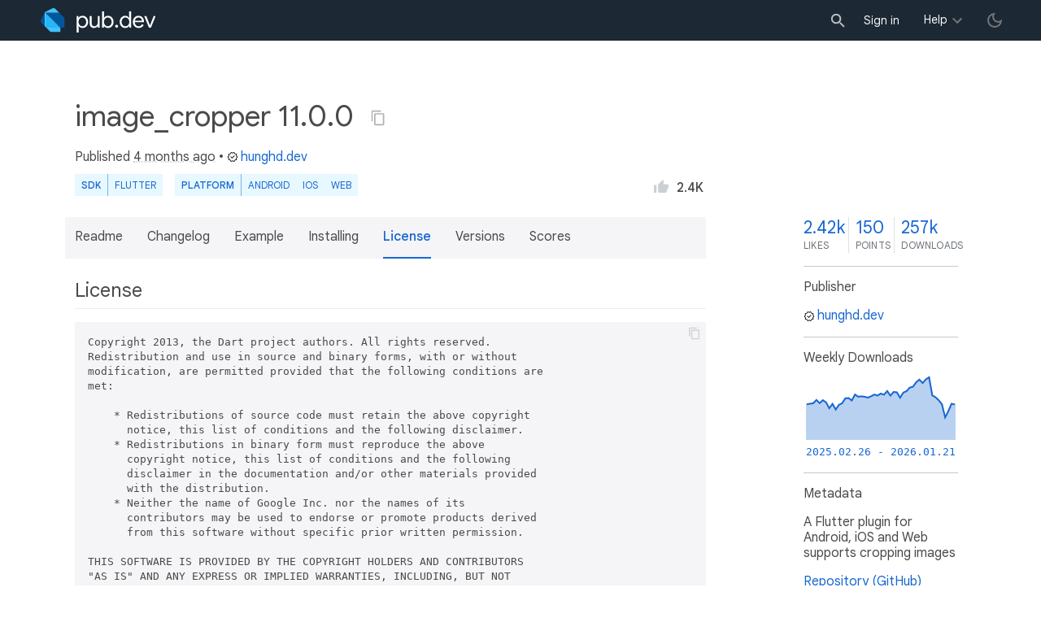

--- FILE ---
content_type: text/html; charset="utf-8"
request_url: https://pub.dev/packages/image_cropper/license
body_size: 5571
content:
<!DOCTYPE html>
<html lang="en-us"><head><script src="https://www.googletagmanager.com/gtm.js?id=GTM-MX6DBN9" async="async"></script><script src="/static/hash-jc089k83/js/gtm.js" async="async"></script><meta charset="utf-8"/><meta http-equiv="x-ua-compatible" content="ie=edge"/><meta name="viewport" content="width=device-width, initial-scale=1"/><meta name="twitter:card" content="summary"/><meta name="twitter:site" content="@dart_lang"/><meta name="twitter:description" content="A Flutter plugin for Android, iOS and Web supports cropping images"/><meta name="twitter:image" content="https://pub.dev/static/hash-jc089k83/img/pub-dev-icon-cover-image.png"/><meta property="og:type" content="website"/><meta property="og:site_name" content="Dart packages"/><meta property="og:title" content="image_cropper license | Flutter package"/><meta property="og:description" content="A Flutter plugin for Android, iOS and Web supports cropping images"/><meta property="og:image" content="https://pub.dev/static/hash-jc089k83/img/pub-dev-icon-cover-image.png"/><meta property="og:url" content="https://pub.dev/packages/image_cropper/license"/><title>image_cropper license | Flutter package</title><link rel="stylesheet" href="https://fonts.googleapis.com/css2?family=Google+Sans:wght@400;500;700&amp;family=Google+Sans+Display:wght@400&amp;family=Google+Sans+Text:wght@400;500;700&amp;family=Google+Sans+Mono:wght@400;700&amp;display=swap"/><link rel="shortcut icon" href="/static/hash-jc089k83/img/flutter-logo-32x32.png"/><meta rel="apple-touch-icon" href="/static/hash-jc089k83/img/flutter-logo-32x32.png"/><meta rel="apple-touch-icon-precomposed" href="/static/hash-jc089k83/img/flutter-logo-32x32.png"/><link rel="stylesheet" href="https://www.gstatic.com/glue/v25_0/ccb.min.css"/><link rel="search" type="application/opensearchdescription+xml" title="Dart packages" href="/osd.xml"/><link rel="canonical" href="https://pub.dev/packages/image_cropper/license"/><meta name="description" content="A Flutter plugin for Android, iOS and Web supports cropping images"/><link rel="alternate" type="application/atom+xml" title="Recently published packages on pub.dev" href="/feed.atom"/><link rel="alternate" type="application/atom+xml" title="Recently published versions of package image_cropper on pub.dev" href="/api/packages/image_cropper/feed.atom"/><link rel="stylesheet" type="text/css" href="/static/hash-jc089k83/material/bundle/styles.css"/><link rel="stylesheet" type="text/css" href="/static/hash-jc089k83/css/style.css"/><script src="/static/hash-jc089k83/material/bundle/script.min.js" defer="defer"></script><script src="/static/hash-jc089k83/js/script.dart.js" defer="defer"></script><script src="https://www.gstatic.com/brandstudio/kato/cookie_choice_component/cookie_consent_bar.v3.js" defer="defer" data-autoload-cookie-consent-bar="true"></script><meta name="pub-page-data" content="eyJwa2dEYXRhIjp7InBhY2thZ2UiOiJpbWFnZV9jcm9wcGVyIiwidmVyc2lvbiI6IjExLjAuMCIsInB1Ymxpc2hlcklkIjoiaHVuZ2hkLmRldiIsImlzRGlzY29udGludWVkIjpmYWxzZSwiaXNMYXRlc3QiOnRydWV9LCJzZXNzaW9uQXdhcmUiOmZhbHNlfQ=="/><link rel="preload" href="/static/hash-jc089k83/highlight/highlight-with-init.js" as="script"/></head><body class="light-theme"><script src="/static/hash-jc089k83/js/dark-init.js"></script><noscript><iframe src="https://www.googletagmanager.com/ns.html?id=GTM-MX6DBN9" height="0" width="0" style="display:none;visibility:hidden"></iframe></noscript><div class="site-header"><button class="hamburger" aria-label="menu toggle"></button><a class="logo" href="/" aria-label="Go to the landing page of pub.dev"><img class="site-logo" src="/static/hash-jc089k83/img/pub-dev-logo.svg" alt="" width="140" height="30" role="presentation"/></a><div class="site-header-space"></div><div class="site-header-mask"></div><div class="site-header-search"><form action="/packages" method="GET"><input class="site-header-search-input" name="q" placeholder="New search..." autocomplete="on" title="Search"/></form></div><nav class="site-header-nav scroll-container"><div class="nav-login-container"><button id="-account-login" class="nav-main-button link">Sign in</button></div><div class="nav-container nav-help-container hoverable"><button class="nav-main-button">Help</button><div class="nav-hover-popup"><div class="nav-table-columns"><div class="nav-table-column"><h3>pub.dev</h3><a class="nav-link" href="/help/search" rel="noopener" target="_blank">Searching for packages</a><a class="nav-link" href="/help/scoring" rel="noopener" target="_blank">Package scoring and pub points</a></div><div class="nav-table-column"><h3>Flutter</h3><a class="nav-link" href="https://flutter.dev/using-packages/" rel="noopener" target="_blank">Using packages</a><a class="nav-link" href="https://flutter.dev/developing-packages/" rel="noopener" target="_blank">Developing packages and plugins</a><a class="nav-link" href="https://dart.dev/tools/pub/publishing" rel="noopener" target="_blank">Publishing a package</a></div><div class="nav-table-column"><h3>Dart</h3><a class="nav-link" href="https://dart.dev/guides/packages" rel="noopener" target="_blank">Using packages</a><a class="nav-link" href="https://dart.dev/tools/pub/publishing" rel="noopener" target="_blank">Publishing a package</a></div></div></div></div><div class="nav-container nav-help-container-mobile foldable"><h3 class="foldable-button">pub.dev <img class="foldable-icon" src="/static/hash-jc089k83/img/nav-mobile-foldable-icon.svg" alt="toggle folding of the section" width="13" height="6"/></h3><div class="foldable-content"><a class="nav-link" href="/help/search" rel="noopener" target="_blank">Searching for packages</a><a class="nav-link" href="/help/scoring" rel="noopener" target="_blank">Package scoring and pub points</a></div></div><div class="nav-container nav-help-container-mobile foldable"><h3 class="foldable-button">Flutter <img class="foldable-icon" src="/static/hash-jc089k83/img/nav-mobile-foldable-icon.svg" alt="toggle folding of the section" width="13" height="6"/></h3><div class="foldable-content"><a class="nav-link" href="https://flutter.dev/using-packages/" rel="noopener" target="_blank">Using packages</a><a class="nav-link" href="https://flutter.dev/developing-packages/" rel="noopener" target="_blank">Developing packages and plugins</a><a class="nav-link" href="https://dart.dev/tools/pub/publishing" rel="noopener" target="_blank">Publishing a package</a></div></div><div class="nav-container nav-help-container-mobile foldable"><h3 class="foldable-button">Dart <img class="foldable-icon" src="/static/hash-jc089k83/img/nav-mobile-foldable-icon.svg" alt="toggle folding of the section" width="13" height="6"/></h3><div class="foldable-content"><a class="nav-link" href="https://dart.dev/guides/packages" rel="noopener" target="_blank">Using packages</a><a class="nav-link" href="https://dart.dev/tools/pub/publishing" rel="noopener" target="_blank">Publishing a package</a></div></div></nav><button class="-pub-theme-toggle" aria-label="light/dark theme toggle"></button></div><div id="banner-container"></div><main class="container"><div class="detail-wrapper -active -has-info-box"><div class="detail-header -is-loose"><div class="detail-container"><div class="detail-header-outer-block"><div class="detail-header-content-block"><h1 class="title pub-monochrome-icon-hoverable">image_cropper 11.0.0 <span class="pkg-page-title-copy"><img class="pub-monochrome-icon pkg-page-title-copy-icon filter-invert-on-dark" src="/static/hash-jc089k83/img/content-copy-icon.svg" alt="copy &quot;image_cropper: ^11.0.0&quot; to clipboard" width="18" height="18" title="Copy &quot;image_cropper: ^11.0.0&quot; to clipboard" data-copy-content="image_cropper: ^11.0.0" data-ga-click-event="copy-package-version"/><div class="pkg-page-title-copy-feedback"><span class="code">image_cropper: ^11.0.0</span> copied to clipboard</div></span></h1><div class="metadata">Published <span><a class="-x-ago" href="" title="Sep 25, 2025" role="button" data-timestamp="1758769129052">4 months ago</a></span> • <a class="-pub-publisher" href="/publishers/hunghd.dev"><img class="-pub-publisher-shield filter-invert-on-dark" src="/static/hash-jc089k83/img/material-icon-verified.svg" alt="verified publisher" width="14" height="14" title="Published by a pub.dev verified publisher"/>hunghd.dev</a></div><div class="detail-tags-and-like"><div class="detail-tags"><div class="-pub-tag-badge"><span class="tag-badge-main">SDK</span><a class="tag-badge-sub" href="/packages?q=sdk%3Aflutter" rel="nofollow" title="Packages compatible with Flutter SDK">Flutter</a></div><div class="-pub-tag-badge"><span class="tag-badge-main">Platform</span><a class="tag-badge-sub" href="/packages?q=platform%3Aandroid" rel="nofollow" title="Packages compatible with Android platform">Android</a><a class="tag-badge-sub" href="/packages?q=platform%3Aios" rel="nofollow" title="Packages compatible with iOS platform">iOS</a><a class="tag-badge-sub" href="/packages?q=platform%3Aweb" rel="nofollow" title="Packages compatible with Web platform">web</a></div></div><div class="like-button-and-label"><button class="mdc-icon-button like-button-and-label--button" data-ga-click-event="toggle-like" aria-pressed="false" data-package="image_cropper" data-value="2419" title="Like this package"><img class="mdc-icon-button__icon" src="/static/hash-jc089k83/img/like-inactive.svg" alt="liked status: inactive" width="18" height="18"/><img class="mdc-icon-button__icon mdc-icon-button__icon--on" src="/static/hash-jc089k83/img/like-active.svg" alt="liked status: active" width="18" height="18"/></button><span class="like-button-and-label--count-wrapper"><span class="like-button-and-label--count">2.4k</span></span></div></div></div></div></div></div><div class="detail-container"><div class="detail-lead"><div class="detail-metadata-toggle"><div class="detail-metadata-toggle-icon">→</div><h3 class="detail-lead-title">Metadata</h3></div><p class="detail-lead-text">A Flutter plugin for Android, iOS and Web supports cropping images</p><p class="detail-lead-more"><a class="detail-metadata-toggle">More...</a></p></div></div><div class="detail-body"><div class="detail-tabs"><div class="detail-tabs-wide-header"><div class="detail-container"><ul class="detail-tabs-header"><li class="detail-tab tab-link detail-tab-readme-title"><a href="/packages/image_cropper" role="button">Readme</a></li><li class="detail-tab tab-link detail-tab-changelog-title"><a href="/packages/image_cropper/changelog" role="button">Changelog</a></li><li class="detail-tab tab-link detail-tab-example-title"><a href="/packages/image_cropper/example" role="button">Example</a></li><li class="detail-tab tab-link detail-tab-installing-title"><a href="/packages/image_cropper/install" role="button">Installing</a></li><li class="detail-tab tab-button detail-tab-license-title -active">License</li><li class="detail-tab tab-link detail-tab-versions-title"><a href="/packages/image_cropper/versions" role="button">Versions</a></li><li class="detail-tab tab-link detail-tab-analysis-title"><a href="/packages/image_cropper/score" role="button">Scores</a></li></ul></div></div><div class="detail-container detail-body-main"><div class="detail-tabs-content"><section class="tab-content detail-tab-license-content -active markdown-body"><h2>License</h2><div class="highlight"><pre>Copyright 2013, the Dart project authors. All rights reserved.
Redistribution and use in source and binary forms, with or without
modification, are permitted provided that the following conditions are
met:

    * Redistributions of source code must retain the above copyright
      notice, this list of conditions and the following disclaimer.
    * Redistributions in binary form must reproduce the above
      copyright notice, this list of conditions and the following
      disclaimer in the documentation and&#47;or other materials provided
      with the distribution.
    * Neither the name of Google Inc. nor the names of its
      contributors may be used to endorse or promote products derived
      from this software without specific prior written permission.

THIS SOFTWARE IS PROVIDED BY THE COPYRIGHT HOLDERS AND CONTRIBUTORS
&quot;AS IS&quot; AND ANY EXPRESS OR IMPLIED WARRANTIES, INCLUDING, BUT NOT
LIMITED TO, THE IMPLIED WARRANTIES OF MERCHANTABILITY AND FITNESS FOR
A PARTICULAR PURPOSE ARE DISCLAIMED. IN NO EVENT SHALL THE COPYRIGHT
OWNER OR CONTRIBUTORS BE LIABLE FOR ANY DIRECT, INDIRECT, INCIDENTAL,
SPECIAL, EXEMPLARY, OR CONSEQUENTIAL DAMAGES (INCLUDING, BUT NOT
LIMITED TO, PROCUREMENT OF SUBSTITUTE GOODS OR SERVICES; LOSS OF USE,
DATA, OR PROFITS; OR BUSINESS INTERRUPTION) HOWEVER CAUSED AND ON ANY
THEORY OF LIABILITY, WHETHER IN CONTRACT, STRICT LIABILITY, OR TORT
(INCLUDING NEGLIGENCE OR OTHERWISE) ARISING IN ANY WAY OUT OF THE USE
OF THIS SOFTWARE, EVEN IF ADVISED OF THE POSSIBILITY OF SUCH DAMAGE.</pre></div></section></div></div></div><aside class="detail-info-box"><a class="packages-scores" href="/packages/image_cropper/score"><div class="packages-score packages-score-like" data-package="image_cropper"><div class="packages-score-value -has-value"><span class="packages-score-value-number">2.42k</span><span class="packages-score-value-sign"></span></div><div class="packages-score-label">likes</div></div><div class="packages-score packages-score-health"><div class="packages-score-value -has-value"><span class="packages-score-value-number">150</span><span class="packages-score-value-sign"></span></div><div class="packages-score-label">points</div></div><div class="packages-score packages-score-downloads" title="Number of downloads of this package during the past 30 days"><div class="packages-score-value -has-value"><span class="packages-score-value-number">257k</span><span class="packages-score-value-sign"></span></div><div class="packages-score-label">downloads</div></div></a><h3 class="title">Publisher</h3><p><a href="/publishers/hunghd.dev"><img class="-pub-publisher-shield filter-invert-on-dark" src="/static/hash-jc089k83/img/material-icon-verified.svg" alt="verified publisher" width="14" height="14" title="Published by a pub.dev verified publisher"/>hunghd.dev</a></p><h3 class="title">Weekly Downloads</h3><div id="-weekly-downloads-sparkline" class="weekly-downloads-sparkline" data-widget="weekly-sparkline" data-weekly-sparkline-points="ABdwaWMKAQAkEAEANtcAAM+mAAC/DAEA9ioBAFhCAQDmUAEAyNsBAHDLAQC8rwEAsMkBAMe1AQAPkwEAHYwBAOFwAQDGZQEAMz4BAMxnAQAMawEAWU4BANJxAQCcVQEAg14BAAJPAQDHVgEA8UkBACU/AQDsRQEA3kgBACdGAQDvVgEAFykBAIA7AQBqOgEAOhQBANoHAQCC4wAA+w4BAGbtAAB/GgEAgSsBAAgVAQAnLQEAeRMBACwQAQCxCwEAhSEBAGAdAQD+AwEARPMAAGnwAAA="></div><h3 class="title pkg-infobox-metadata">Metadata</h3><p>A Flutter plugin for Android, iOS and Web supports cropping images</p><p><a class="link" href="https://github.com/hnvn/flutter_image_cropper" rel="ugc">Repository (GitHub)</a><br/><a class="link" href="https://github.com/hnvn/flutter_image_cropper/issues" rel="ugc">View&#47;report issues</a><br/></p><h3 class="title">Documentation</h3><p><a class="link" href="/documentation/image_cropper/latest/">API reference</a><br/></p><h3 class="title">License</h3><p><img class="inline-icon-img filter-invert-on-dark" src="/static/hash-jc089k83/img/material-icon-balance.svg" alt="" width="14" height="14" role="presentation"/>BSD-3-Clause (<a href="/packages/image_cropper/license">license</a>)</p><h3 class="title">Dependencies</h3><p><a href="https://api.flutter.dev/">flutter</a>, <a href="/packages/image_cropper_for_web" title="^7.0.0">image_cropper_for_web</a>, <a href="/packages/image_cropper_platform_interface" title="^8.0.0">image_cropper_platform_interface</a></p><h3 class="title">More</h3><p><a href="/packages?q=dependency%3Aimage_cropper" rel="nofollow">Packages that depend on image_cropper</a><br/><br/><a href="/packages?q=implements-federated-plugin%3Aimage_cropper" rel="nofollow">Packages that implement image_cropper</a></p></aside></div><script type="application/ld+json">{"@context":"http\u003a\u002f\u002fschema.org","@type":"SoftwareSourceCode","name":"image\u005fcropper","version":"11.0.0","description":"image\u005fcropper - A Flutter plugin for Android, iOS and Web supports cropping images","url":"https\u003a\u002f\u002fpub.dev\u002fpackages\u002fimage\u005fcropper","dateCreated":"2018-06-27T09\u003a57\u003a44.911582Z","dateModified":"2025-09-25T02\u003a58\u003a49.052075Z","programmingLanguage":"Dart","image":"https\u003a\u002f\u002fpub.dev\u002fstatic\u002fimg\u002fpub-dev-icon-cover-image.png","license":"https\u003a\u002f\u002fpub.dev\u002fpackages\u002fimage\u005fcropper\u002flicense"}</script></div><div class="detail-metadata"><h3 class="detail-metadata-title"><span class="detail-metadata-toggle">←</span> Metadata</h3><div class="detail-info-box"><a class="packages-scores" href="/packages/image_cropper/score"><div class="packages-score packages-score-like" data-package="image_cropper"><div class="packages-score-value -has-value"><span class="packages-score-value-number">2.42k</span><span class="packages-score-value-sign"></span></div><div class="packages-score-label">likes</div></div><div class="packages-score packages-score-health"><div class="packages-score-value -has-value"><span class="packages-score-value-number">150</span><span class="packages-score-value-sign"></span></div><div class="packages-score-label">points</div></div><div class="packages-score packages-score-downloads" title="Number of downloads of this package during the past 30 days"><div class="packages-score-value -has-value"><span class="packages-score-value-number">257k</span><span class="packages-score-value-sign"></span></div><div class="packages-score-label">downloads</div></div></a><h3 class="title">Publisher</h3><p><a href="/publishers/hunghd.dev"><img class="-pub-publisher-shield filter-invert-on-dark" src="/static/hash-jc089k83/img/material-icon-verified.svg" alt="verified publisher" width="14" height="14" title="Published by a pub.dev verified publisher"/>hunghd.dev</a></p><h3 class="title">Weekly Downloads</h3><div id="-weekly-downloads-sparkline" class="weekly-downloads-sparkline" data-widget="weekly-sparkline" data-weekly-sparkline-points="ABdwaWMKAQAkEAEANtcAAM+mAAC/DAEA9ioBAFhCAQDmUAEAyNsBAHDLAQC8rwEAsMkBAMe1AQAPkwEAHYwBAOFwAQDGZQEAMz4BAMxnAQAMawEAWU4BANJxAQCcVQEAg14BAAJPAQDHVgEA8UkBACU/AQDsRQEA3kgBACdGAQDvVgEAFykBAIA7AQBqOgEAOhQBANoHAQCC4wAA+w4BAGbtAAB/GgEAgSsBAAgVAQAnLQEAeRMBACwQAQCxCwEAhSEBAGAdAQD+AwEARPMAAGnwAAA="></div><h3 class="title pkg-infobox-metadata">Metadata</h3><p>A Flutter plugin for Android, iOS and Web supports cropping images</p><p><a class="link" href="https://github.com/hnvn/flutter_image_cropper" rel="ugc">Repository (GitHub)</a><br/><a class="link" href="https://github.com/hnvn/flutter_image_cropper/issues" rel="ugc">View&#47;report issues</a><br/></p><h3 class="title">Documentation</h3><p><a class="link" href="/documentation/image_cropper/latest/">API reference</a><br/></p><h3 class="title">License</h3><p><img class="inline-icon-img filter-invert-on-dark" src="/static/hash-jc089k83/img/material-icon-balance.svg" alt="" width="14" height="14" role="presentation"/>BSD-3-Clause (<a href="/packages/image_cropper/license">license</a>)</p><h3 class="title">Dependencies</h3><p><a href="https://api.flutter.dev/">flutter</a>, <a href="/packages/image_cropper_for_web" title="^7.0.0">image_cropper_for_web</a>, <a href="/packages/image_cropper_platform_interface" title="^8.0.0">image_cropper_platform_interface</a></p><h3 class="title">More</h3><p><a href="/packages?q=dependency%3Aimage_cropper" rel="nofollow">Packages that depend on image_cropper</a><br/><br/><a href="/packages?q=implements-federated-plugin%3Aimage_cropper" rel="nofollow">Packages that implement image_cropper</a></p></div><p class="detail-lead-back"><a class="detail-metadata-toggle">Back</a></p></div><div id="-screenshot-carousel" class="carousel"><fab id="-carousel-prev" class="mdc-fab carousel-prev carousel-nav" data-mdc-auto-init="MDCRipple" title="Previous" data-ga-click-event="screenshot-carousel-prev-click" tabindex="0"><div class="mdc-fab__ripple"></div><img class="mdc-fab__icon" src="/static/hash-jc089k83/img/keyboard_arrow_left.svg" alt="previous" width="24" height="24" aria-hidden="true"/></fab><div id="-image-container" class="image-container"></div><fab id="-carousel-next" class="mdc-fab carousel-next carousel-nav" data-mdc-auto-init="MDCRipple" title="Next" data-ga-click-event="screenshot-carousel-next-click" tabindex="0"><div class="mdc-fab__ripple"></div><img class="mdc-fab__icon" src="/static/hash-jc089k83/img/keyboard_arrow_right.svg" alt="next" width="24" height="24" aria-hidden="true"/></fab><p id="-screenshot-description" class="screenshot-description"></p></div></main><footer class="site-footer"><a class="link" href="https://dart.dev/">Dart language</a><a class="link sep" href="/report?subject=package%3Aimage_cropper&amp;url=https%3A%2F%2Fpub.dev%2Fpackages%2Fimage_cropper%2Flicense">Report package</a><a class="link sep" href="/policy">Policy</a><a class="link sep" href="https://www.google.com/intl/en/policies/terms/">Terms</a><a class="link sep" href="https://developers.google.com/terms/">API Terms</a><a class="link sep" href="/security">Security</a><a class="link sep" href="https://www.google.com/intl/en/policies/privacy/">Privacy</a><a class="link sep" href="/help">Help</a><a class="link icon sep" href="/feed.atom"><img class="inline-icon" src="/static/hash-jc089k83/img/rss-feed-icon.svg" alt="RSS" width="20" height="20" title="RSS/atom feed"/></a><a class="link icon github_issue" href="https://github.com/dart-lang/pub-dev/issues/new"><img class="inline-icon" src="/static/hash-jc089k83/img/bug-report-white-96px.png" alt="bug report" width="20" height="20" title="Report an issue with this site"/></a></footer><script src="/static/hash-jc089k83/highlight/highlight-with-init.js" defer="defer"></script></body></html>